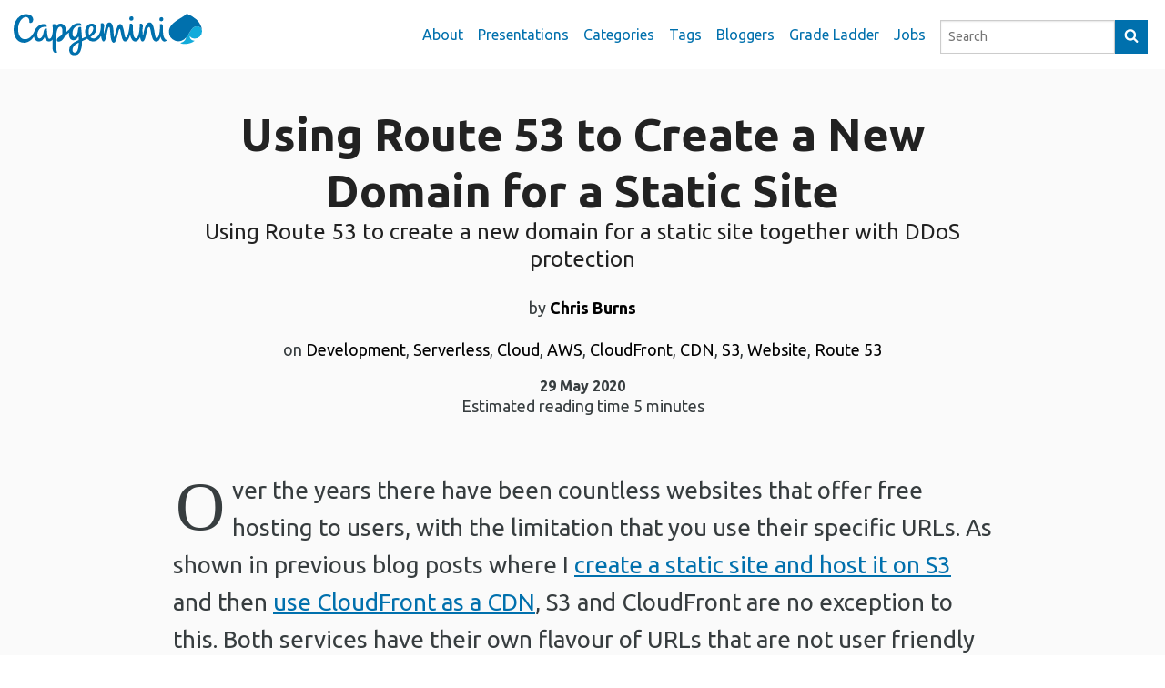

--- FILE ---
content_type: text/html; charset=utf-8
request_url: https://capgemini.github.io/development/Using-Route-53-to-Create-a-New-Domain-for-Static-Site/
body_size: 11606
content:


<!DOCTYPE html>
<html lang="en">
<head>
<!-- Google Tag Manager -->
<script>(function(w,d,s,l,i){w[l]=w[l]||[];w[l].push({'gtm.start':
    new Date().getTime(),event:'gtm.js'});var f=d.getElementsByTagName(s)[0],
  j=d.createElement(s),dl=l!='dataLayer'?'&l='+l:'';j.async=true;j.src=
  'https://www.googletagmanager.com/gtm.js?id='+i+dl;f.parentNode.insertBefore(j,f);
})(window,document,'script','dataLayer','GTM-MRR93LLS');</script>
<!-- End Google Tag Manager -->




<meta charset="utf-8">
<title>Using Route 53 to Create a New Domain for a Static Site</title>
<meta name="description" content="Using Route 53 to create a new domain for a static site together with DDoS protection">
<meta http-equiv="Content-Security-Policy" content="default-src 'self' disqus.com *.disqus.com *.disquscdn.com *.doubleclick.net *.google-analytics.com *.googletagmanager.com ; script-src 'self' 'unsafe-inline' disqus.com *.disqus.com *.disquscdn.com requirejs.org *.google-analytics.com *.googletagmanager.com ajax.googleapis.com; style-src 'self' 'unsafe-inline' *.disquscdn.com fonts.googleapis.com; img-src 'self' * data: ; media-src 'self' ; frame-src codepen.io disqus.com *.github.io *.slides.com *.slideshare.net *.youtube.com *.vimeo.com; font-src 'self' fonts.googleapis.com fonts.gstatic.com data: ; " />
<meta name="keywords" content="Development, Serverless, Cloud, AWS, CloudFront, CDN, S3, Website, Route 53">


  <meta property="article:published_time" content="2020-05-29"/>


<!-- Twitter Cards -->

  <meta name="twitter:card" content="summary">
  <meta name="twitter:image" content="https://capgemini.github.io/images/logo-square.png">

<meta name="twitter:title" content="Using Route 53 to Create a New Domain for a Static Site">
<meta name="twitter:description" content="Using Route 53 to create a new domain for a static site together with DDoS protection">
<meta name="twitter:creator" content="@CapgeminiUK">

<!-- Open Graph -->
<meta property="og:locale" content="en_US">
<meta property="og:type" content="article">
<meta property="og:title" content="Using Route 53 to Create a New Domain for a Static Site">
<meta property="og:description" content="Using Route 53 to create a new domain for a static site together with DDoS protection">
<meta property="og:url" content="https://capgemini.github.io/development/Using-Route-53-to-Create-a-New-Domain-for-Static-Site/">
<meta property="og:site_name" content="Capgemini Software Engineering">
<meta property="og:image" content="https://capgemini.github.io/images/logo-square.png">

<meta name="google-site-verification" content="NAMn3kLHbz1A13sKn4vI-gSXvdkLDp_4_Hu3QAwMZF0">



<link rel="canonical" href="https://capgemini.github.io/development/Using-Route-53-to-Create-a-New-Domain-for-Static-Site/">
<link href="https://capgemini.github.io/feed.xml" type="application/atom+xml" rel="alternate" title="Capgemini Software Engineering Feed">


<!-- http://t.co/dKP3o1e -->
<meta name="HandheldFriendly" content="True">
<meta name="MobileOptimized" content="320">
<meta name="viewport" content="width=device-width, initial-scale=1" />


<link href="https://fonts.googleapis.com/css2?family=Ubuntu:wght@400;700&display=swap" rel="stylesheet">
<link rel="stylesheet" href="/assets/css/style.css">

<link rel="shortcut icon" href="/favicon.ico?v=2">
<link rel="apple-touch-icon" sizes="180x180" href="/apple-touch-icon.png">
<link rel="icon" type="image/png" sizes="32x32" href="/favicon-32x32.png">
<link rel="icon" type="image/png" sizes="16x16" href="/favicon-16x16.png">
<link rel="manifest" href="/manifest.json">
<link rel="mask-icon" href="/safari-pinned-tab.svg" color="#5bbad5">
<meta name="theme-color" content="#ffffff">

</head>
<body class="post-template ">
  <!-- Google Tag Manager (noscript) -->
<noscript><iframe src="https://www.googletagmanager.com/ns.html?id=GTM-MRR93LLS"
                  height="0" width="0" style="display:none;visibility:hidden"></iframe></noscript>
<!-- End Google Tag Manager (noscript) -->

  <a href="#main-content" class="skip-link">Skip to main content</a>
  <!--[if lt IE 9]>
<div class="row alert-box info">
  <p>It looks like you are using an old version of Internet Explorer.</p>
  <p>This is an unsupported browser for this site and so full functionality and browsing experience is not available.</p>
  <p>It is recommended that you
  <a href="http://browser-update.org/update-browser.html#14@browser-update.org" target="_blank">update your browser</a>
  for more security, comfort and the best experience on this site.</p>
</div>
<![endif]-->

  <main id="notepad-post-container-simple" class="notepad-post-container-simple" role="main" itemprop="blogPost" itemscope="itemscope" itemtype="http://schema.org/BlogPosting">
    <header class="notepad-post-header-simple">
      <svg xmlns="http://www.w3.org/2000/svg" class="hide"><symbol id="bars" viewBox="0 0 1792 1792"><path d="M1664 1344v128q0 26-19 45t-45 19H192q-26 0-45-19t-19-45v-128q0-26 19-45t45-19h1408q26 0 45 19t19 45zm0-512v128q0 26-19 45t-45 19H192q-26 0-45-19t-19-45V832q0-26 19-45t45-19h1408q26 0 45 19t19 45zm0-512v128q0 26-19 45t-45 19H192q-26 0-45-19t-19-45V320q0-26 19-45t45-19h1408q26 0 45 19t19 45z"/></symbol><symbol id="chevron-left" viewBox="0 0 1792 1792"><path d="M1427 301L896 832l531 531q19 19 19 45t-19 45l-166 166q-19 19-45 19t-45-19L429 877q-19-19-19-45t19-45l742-742q19-19 45-19t45 19l166 166q19 19 19 45t-19 45z"/></symbol><symbol id="chevron-right" viewBox="0 0 1792 1792"><path d="M1363 877l-742 742q-19 19-45 19t-45-19l-166-166q-19-19-19-45t19-45l531-531-531-531q-19-19-19-45t19-45L531 45q19-19 45-19t45 19l742 742q19 19 19 45t-19 45z"/></symbol><symbol id="drupal" viewBox="0 0 1792 1792"><path d="M1295 1586q-5-19-24-5-30 22-87 39t-131 17q-129 0-193-49-5-4-13-4-11 0-26 12-7 6-7.5 16t7.5 20q34 32 87.5 46t102.5 12.5 99-4.5q41-4 84.5-20.5t65-30 28.5-20.5q12-12 7-29zm-39-115q-19-47-39-61-23-15-76-15-47 0-71 10-29 12-78 56-26 24-12 44 9 8 17.5 4.5t31.5-23.5q3-2 10.5-8.5t10.5-8.5 10-7 11.5-7 12.5-5 15-4.5 16.5-2.5 20.5-1q27 0 44.5 7.5t23 14.5 13.5 22q10 17 12.5 20t12.5-1q23-12 14-34zm355-281q0-22-5-44.5t-16.5-45-34-36.5-52.5-14q-33 0-97 41.5t-129 83.5-101 42q-27 1-63.5-19t-76-49-83.5-58-100-49-111-19q-115 1-197 78.5T461 1280q-2 112 74 164 29 20 62.5 28.5T701 1481q57 0 132-32.5t134-71 120-70.5 93-31q26 1 65 31.5t71.5 67 68 67.5 55.5 32q35 3 58.5-14t55.5-63q28-41 42.5-101t14.5-106zm53-160q0 164-62 304.5t-166 236-242.5 149.5-290.5 54-293-57.5-247.5-157T192 1318t-64-302q0-89 19.5-172.5t49-145.5T267 579.5t78.5-94T424 416t64.5-46.5T531 345q14-8 51-26.5t54.5-28.5 48-30 60.5-44q36-28 58-72.5T833 18q129 155 186 193 44 29 130 68t129 66q21 13 39 25t60.5 46.5 76 70.5 75 95 69 122 47 148.5T1664 1030z"/></symbol><symbol id="facebook" viewBox="0 0 1792 1792"><path d="M1343 12v264h-157q-86 0-116 36t-30 108v189h293l-39 296h-254v759H734V905H479V609h255V391q0-186 104-288.5T1115 0q147 0 228 12z"/></symbol><symbol id="github" viewBox="0 0 1792 1792"><path d="M1664 896q0 251-146.5 451.5T1139 1625q-27 5-39.5-7t-12.5-30v-211q0-97-52-142 57-6 102.5-18t94-39 81-66.5 53-105T1386 856q0-121-79-206 37-91-8-204-28-9-81 11t-92 44l-38 24q-93-26-192-26t-192 26q-16-11-42.5-27T578 459.5 492 446q-44 113-7 204-79 85-79 206 0 85 20.5 150t52.5 105 80.5 67 94 39 102.5 18q-40 36-49 103-21 10-45 15t-57 5-65.5-21.5T484 1274q-19-32-48.5-52t-49.5-24l-20-3q-21 0-29 4.5t-5 11.5 9 14 13 12l7 5q22 10 43.5 38t31.5 51l10 23q13 38 44 61.5t67 30 69.5 7 55.5-3.5l23-4q0 38 .5 89t.5 54q0 18-13 30t-40 7q-232-77-378.5-277.5T128 896q0-209 103-385.5T510.5 231 896 128t385.5 103T1561 510.5 1664 896z"/></symbol><symbol id="google-plus" viewBox="0 0 1792 1792"><path d="M799 796q0 36 32 70.5t77.5 68T999 1008t77 104 32 142q0 90-48 173-72 122-211 179.5T551 1664q-132 0-246.5-41.5T133 1485q-37-60-37-131 0-81 44.5-150T259 1089q131-82 404-100-32-42-47.5-74T600 842q0-36 21-85-46 4-68 4-148 0-249.5-96.5T202 420q0-82 36-159t99-131q77-66 182.5-98T737 0h418l-138 88H886q74 63 112 133t38 160q0 72-24.5 129.5t-59 93-69.5 65-59.5 61.5-24.5 66zm-146-96q38 0 78-16.5t66-43.5q53-57 53-159 0-58-17-125t-48.5-129.5T700 123 583 82q-42 0-82.5 19.5T435 154q-47 59-47 160 0 46 10 97.5t31.5 103 52 92.5 75 67 96.5 26zm2 873q58 0 111.5-13t99-39 73-73 27.5-109q0-25-7-49t-14.5-42-27-41.5-29.5-35-38.5-34.5-36.5-29-41.5-30-36.5-26q-16-2-48-2-53 0-105 7t-107.5 25-97 46-68.5 74.5-27 105.5q0 70 35 123.5t91.5 83 119 44T655 1573zm810-876h213v108h-213v219h-105V805h-212V697h212V480h105v217z"/></symbol><symbol id="linkedin-square" viewBox="0 0 1792 1792"><path d="M365 1414h231V720H365v694zm246-908q-1-52-36-86t-93-34-94.5 34-36.5 86q0 51 35.5 85.5T479 626h1q59 0 95-34.5t36-85.5zm585 908h231v-398q0-154-73-233t-193-79q-136 0-209 117h2V720H723q3 66 0 694h231v-388q0-38 7-56 15-35 45-59.5t74-24.5q116 0 116 157v371zm468-998v960q0 119-84.5 203.5T1376 1664H416q-119 0-203.5-84.5T128 1376V416q0-119 84.5-203.5T416 128h960q119 0 203.5 84.5T1664 416z"/></symbol><symbol id="rss" viewBox="0 0 448 512"><path d="M128.081 415.959c0 35.369-28.672 64.041-64.041 64.041S0 451.328 0 415.959s28.672-64.041 64.041-64.041 64.04 28.673 64.04 64.041zm175.66 47.25c-8.354-154.6-132.185-278.587-286.95-286.95C7.656 175.765 0 183.105 0 192.253v48.069c0 8.415 6.49 15.472 14.887 16.018 111.832 7.284 201.473 96.702 208.772 208.772.547 8.397 7.604 14.887 16.018 14.887h48.069c9.149.001 16.489-7.655 15.995-16.79zm144.249.288C439.596 229.677 251.465 40.445 16.503 32.01 7.473 31.686 0 38.981 0 48.016v48.068c0 8.625 6.835 15.645 15.453 15.999 191.179 7.839 344.627 161.316 352.465 352.465.353 8.618 7.373 15.453 15.999 15.453h48.068c9.034-.001 16.329-7.474 16.005-16.504z"/></symbol><symbol id="search" viewBox="0 0 1792 1792"><path d="M1216 832q0-185-131.5-316.5T768 384 451.5 515.5 320 832t131.5 316.5T768 1280t316.5-131.5T1216 832zm512 832q0 52-38 90t-90 38q-54 0-90-38l-343-342q-179 124-399 124-143 0-273.5-55.5t-225-150-150-225T64 832t55.5-273.5 150-225 225-150T768 128t273.5 55.5 225 150 150 225T1472 832q0 220-124 399l343 343q37 37 37 90z"/></symbol><symbol id="times"><path d="M1490 1322q0 40-28 68l-136 136q-28 28-68 28t-68-28l-294-294-294 294q-28 28-68 28t-68-28l-136-136q-28-28-28-68t28-68l294-294-294-294q-28-28-28-68t28-68l136-136q28-28 68-28t68 28l294 294 294-294q28-28 68-28t68 28l136 136q28 28 28 68t-28 68l-294 294 294 294q28 28 28 68z"/></symbol><symbol id="twitter" viewBox="0 0 1792 1792"><path d="M1684 408q-67 98-162 167 1 14 1 42 0 130-38 259.5T1369.5 1125 1185 1335.5t-258 146-323 54.5q-271 0-496-145 35 4 78 4 225 0 401-138-105-2-188-64.5T285 1033q33 5 61 5 43 0 85-11-112-23-185.5-111.5T172 710v-4q68 38 146 41-66-44-105-115t-39-154q0-88 44-163 121 149 294.5 238.5T884 653q-8-38-8-74 0-134 94.5-228.5T1199 256q140 0 236 102 109-21 205-78-37 115-142 178 93-10 186-50z"/></symbol></svg>

<div class="notepad-site-head-menu">

  <a href="/" class="logo-link">
  <span class="notepad-blog-logo">
    <img src="/images/logo.svg?v=2" alt="Capgemini"
         width="207" height="46" id="site-logo">
    <!--[if lte IE 8]>
    <img src="/images/logo.png?v=2" alt="Capgemini"
         width="207" height="46" id="site-logo">
    <![endif]-->
  </span>
  </a>

  <div class="notepad-blog-menu">
    <div class="notepad-mobile-menu">
      <a href="#" class="notepad-mobile-menu-toggle">
        <svg class="icon">
          <use xlink:href="#bars"></use>
        </svg>
        <span class="element-invisible">Show menu</span></a>
    </div>
    <ul class="notepad-menu">
      <li class="notepad-mobile-close-btn notepad-mobile-menu-toggle text-right">
        <a href="#">
          <svg class="icon">
            <use xlink:href="#times"></use>
          </svg>
          <span class="element-invisible">Hide menu</span></a>
      </li>
      <li class="show-on-mobile-only">
        <a href="/">
          <img src="/images/logo.svg?v=2" alt="Capgemini" width="207" height="46" id="site-logo-mobile-nav">
        </a>
      </li>
      
      <li class="menu__item">
        <a class="menu__link" href="/about">About</a>
        
      </li>
      
      <li class="menu__item">
        <a class="menu__link" href="/presentations">Presentations</a>
        
      </li>
      
      <li class="menu__item">
        <a class="menu__link" href="/categories">Categories</a>
        
      </li>
      
      <li class="menu__item">
        <a class="menu__link" href="/tags">Tags</a>
        
      </li>
      
      <li class="menu__item">
        <a class="menu__link" href="/authors">Bloggers</a>
        
      </li>
      
      <li class="menu__item">
        <a class="menu__link" href="https://capgemini.github.io/grade-ladder/">Grade Ladder</a>
        
      </li>
      
      <li><a href="https://www.capgemini.com/gb-en/careers/job-search/">Jobs</a></li>
      <li>
        <form action="https://www.google.com/search" method="get" class="search-form" id="form-search">
          <label for="input-search">Search</label>
          <input type="text" id="input-search" name="q" class="search-text"
                 placeholder="Search" value=" site:capgemini.github.io"/>
          <button type="submit" value="Search" class="search-submit">
            <svg class="icon">
              <use xlink:href="#search"></use>
            </svg>
            <span>Search</span>
          </button>
        </form>
      </li>
    </ul>
  </div>
</div>


      <div class="notepad-post-title-wrapper">
        <a id="main-content"></a>

        <div class="notepad-post-title-simple row">
          <div class="small-12 columns">
            <div class="notepad-post-meta-simple">
              <h1 itemprop="name">Using Route 53 to Create a New Domain for a Static Site
  <span class="post-subtitle">Using Route 53 to create a new domain for a static site together with DDoS protection</span>
  
</h1>






<p class="post-meta-author">by <strong><a href="/alumni#author-chris-burns">Chris Burns</a></strong></p>



<p class="post-meta-tags">on 
  <a href="/tags/index.html#Development" data-toggle="tooltip" title="Posts tagged with Development" rel="tag">Development</a>, 
  
  <a href="/tags/index.html#Serverless" data-toggle="tooltip" title="Posts tagged with Serverless" rel="tag">Serverless</a>, 
  
  <a href="/tags/index.html#Cloud" data-toggle="tooltip" title="Posts tagged with Cloud" rel="tag">Cloud</a>, 
  
  <a href="/tags/index.html#AWS" data-toggle="tooltip" title="Posts tagged with AWS" rel="tag">AWS</a>, 
  
  <a href="/tags/index.html#CloudFront" data-toggle="tooltip" title="Posts tagged with CloudFront" rel="tag">CloudFront</a>, 
  
  <a href="/tags/index.html#CDN" data-toggle="tooltip" title="Posts tagged with CDN" rel="tag">CDN</a>, 
  
  <a href="/tags/index.html#S3" data-toggle="tooltip" title="Posts tagged with S3" rel="tag">S3</a>, 
  
  <a href="/tags/index.html#Website" data-toggle="tooltip" title="Posts tagged with Website" rel="tag">Website</a>, 
  
  <a href="/tags/index.html#Route 53" data-toggle="tooltip" title="Posts tagged with Route 53" rel="tag">Route 53</a>
  
</p>

<time class="post-meta-time" datetime="2020-05-29T00:00:00+01:00">29 May 2020</time>
              












<p class="post-meta-reading-time">Estimated reading time 5 minutes</p>

              


            </div>
          </div>
        </div>
      </div>
    </header>

    <article class="notepad-post-content post tag-simple">
      <div class="article-body" itemprop="description articleBody"><p>Over the years there have been countless websites that offer free hosting to users, with the limitation that you use their specific URLs. As shown in previous blog posts where I <a href="https://capgemini.github.io/development/Using-S3-and-Hugo-to-Create-Hosting-Static-Website/">create a static site and host it on S3</a> and then <a href="https://capgemini.github.io/development/Using-AWS-CloudFront-as-a-CDN-for-an-S3-Static-Site/">use CloudFront as a CDN</a>, S3 and CloudFront are no exception to this. Both services have their own flavour of URLs that are not user friendly in the slightest therefore making it more challenging to direct someone to. Conveniently for me, AWS have their own domain name system (DNS) called Route 53 that allows you to register a custom domain name that you can choose yourself.</p>

<h2 id="registering-a-domain-using-route-53">Registering a Domain Using Route 53</h2>
<p>For my site I use CloudFront for my CDN in order to deliver the content around the world and if you followed my last blog post, you know it’s completely public and also secure via HTTPS. The only issue is that I am forced to use the CloudFront URL i.e. <code class="language-plaintext highlighter-rouge">su3jcsi39s.cloudfront.net</code>. This isn’t exactly a catchy URL that someone will remember when I tell them – providing I can even remember it myself. To get over these inconveniences, you would use a custom domain name. As I have used AWS for all of my hosting needs so far, it made sense to stay within the AWS platform and use the AWS DNS system – <a href="https://aws.amazon.com/route53/">Route 53</a>.</p>

<p>First, I needed to come up with a catchy domain name that people can remember. If you’ve been reading my previous blog posts, you can probably guess what I went with. That’s right: chrisjburns.com.</p>

<p><img src="/images/2020-05-29-Using-Route-53-to-Create-a-New-Domain-for-Static-Site/register-new-domain.jpg" alt="Route 53 registering of a new domain" /></p>

<p>For an annual payment of $12.00 I was in possession of my own domain name that I’ll be sure to remember. I haven’t bought my first house yet – but I can imagine this is what it feels like when you finally take a step onto the ladder – only in this case it’s a step onto the ladder of acquiring my own “home” in the world of the internet.</p>

<h3 id="apply-for-an-tls-certificate">Apply for an TLS Certificate</h3>
<p>After my domain name was acquired, I applied for my own SSL/TLS certificate. This is so users of my site can verify that I am indeed the owner and that all communication will be secure and encrypted. It also increases my Google rankings and improves conversion rates whilst building users trust.</p>

<p>Again, I was in luck as AWS has their own Certificate Manager called, wait for it, <a href="https://aws.amazon.com/certificate-manager/">AWS Certificate Manager</a>.</p>

<p>As I had no Certificates with Amazon and have never applied for one before, I had to follow the documentation. However, summarised, I applied for a “Public Certificate” and added the domain <code class="language-plaintext highlighter-rouge">chrisjburns.com</code> and sub-domains <code class="language-plaintext highlighter-rouge">*.chrisjburns.com</code>. The second is to ensure that if I ever wanted to create any sub-domains to my site – possibly a blog? Then when I create the sub-domain <code class="language-plaintext highlighter-rouge">blog.chrisjburns.com</code>, then the certificate will also apply to the new sub-domain.</p>

<p>After some DNS validation, which was a slightly more convoluted and tricky task as <a href="https://docs.aws.amazon.com/acm/latest/userguide/gs-acm-validate-dns.html">documented here</a>, I had finished the certificate application and all I had to do was wait. Within an hour I had the result and it had been approved and issued to me.</p>

<p><img src="/images/2020-05-29-Using-Route-53-to-Create-a-New-Domain-for-Static-Site/ssl-certificate.jpg" alt="SSL certificate details" /></p>

<h2 id="connect-new-domain-name-with-cloudfront">Connect new Domain Name with CloudFront</h2>
<p>Once all of the individual components were ready, it was time to connect them all together. All I had to do was hook my new certificate and domain name up to my CloudFront distribution.</p>

<p>First things first, I modified the CloudFront distribution that I created as part of the previous blog. After going into the distribution’s “Distribution Settings”, I edited the “General” page so that the distribution used my Custom SSL certificate and CNAMEs.</p>

<p><img src="/images/2020-05-29-Using-Route-53-to-Create-a-New-Domain-for-Static-Site/cloudfront-editing.jpg" alt="Editing CloudFront distribution" /></p>

<p>The last step was to route all inbound queries to “chrisjburns.com” to the CloudFront distribution. Again, in classic AWS style, this was simple.</p>

<p>Going into the Route 53 Hosted Zone that I had for my new domain, I created a new record set with type “A – IPv4 Address” and an Alias with the target being the CloudFront distribution URL (this was also a drop-down list to choose from).</p>

<p><img src="/images/2020-05-29-Using-Route-53-to-Create-a-New-Domain-for-Static-Site/record-set.jpg" alt="Creating new record set for CloudFront" /></p>

<p>Once the new record set was created I hung around and waited for Route 53 to do its thing with regards to setting up the routings. After a few minutes I was able to see my new domain name point to the CloudFront distribution.</p>

<p><img src="/images/2020-05-29-Using-Route-53-to-Create-a-New-Domain-for-Static-Site/site-under-new-domain.jpg" alt="Site under new registered domain" /></p>

<p>There you have it, a completely static site hosted on S3 and served by CloudFront with domain routings handled by Route 53.</p>

<h2 id="prevention-of-ddos-attacks">Prevention of DDoS Attacks</h2>
<p>With my site being available to use under its new domain name there is one last point to make. Due to the sites infrastructure being serverless, I do not pay for any monthly hosting fees. Instead, I pay each time the site is used (due to the low price of each request, I more than likely won’t be paying anything for my site’s use). This makes it vulnerable to DDoS attacks – or in my case, denial of wallet attack (DDoW). However, due to the highly scalable and highly available services that I am using, denial of service is unlikely. What is more likely is someone running a program that bombards my site for hours which in turn sends my billing costs through the roof.</p>

<p>To counter this, there is managed DDoS protection provided by <a href="https://aws.amazon.com/shield/">AWS Shield</a> that is integrated with both Route 53 and CloudFront. This means if said attacks were to happen, I don’t have to worry.</p>

<h2 id="closing-thoughts">Closing Thoughts</h2>
<p>With the final solution architecture looking like the below, I have a fully available and scalable website that is accessible to the world via my new domain.</p>

<p><img src="/images/2020-05-29-Using-Route-53-to-Create-a-New-Domain-for-Static-Site/solution-overview.jpg" alt="Solution overview of website" /></p>

<p>I can start adding new features to my site whenever I want as the underlying infrastructure is all in place. In the future, I won’t do any blog posts talking about minor changes to the site as it would essentially just consist of me amending/adding a few new pages and reuploading to S3. However, if I were to make any updates with the process or architecture to the site, then I’ll be sure to let you guys know in a new post. My next blog will probably be around creating an automated CI/CD pipeline so I can commit and push to a Git repository that in turn triggers a pipeline that automatically deploys my new site to S3. But for now, enjoy the content and if you have any questions, find me on the socials.</p>
</div>
    </article>
      <div class="cf"></div>
      
<div class="row text-center">
  <section class="notepad-post-share">
    <a class="facebook-icon"
       data-network="facebook"
       href="https://www.facebook.com/sharer/sharer.php?u=https://capgemini.github.io/development/Using-Route-53-to-Create-a-New-Domain-for-Static-Site/"
       onclick="window.open(this.href, 'facebook-share','width=580,height=296');return false;"
       title="Share on Facebook">
      <svg class="icon">
        <use xlink:href="#facebook"></use>
      </svg>
    </a>
    <a class="linkedin-icon"
       data-network="linkedin"
       href="https://www.linkedin.com/shareArticle?mini=true&url=https://capgemini.github.io/development/Using-Route-53-to-Create-a-New-Domain-for-Static-Site/&title=Using Route 53 to Create a New Domain for a Static Site"
       onclick="window.open(this.href, 'linked-in-share', 'width=490,height=530');return false;"
       title="Share on LinkedIn">
      <svg class="icon">
        <use xlink:href="#linkedin-square"></use>
      </svg>
    </a>
  </section>
</div>

      <div class="cf"></div>


      



<div class="row" id="posts-related">
  <div class="columns">
    <h2>Related Posts</h2>
    <ul class="post-list">
      
        <li>
  <a href="/engineering/critical-thinking-age-of-ai/" class="post-link">
    <span class="post-title">
      Critical Thinking in the Age of AI
      
    </span>
    <span class="entry-date">
      <time datetime="2025-11-17T00:00:00+00:00" itemprop="datePublished">November 17, 2025</time>
    </span>
  </a>
</li>

      
        <li>
  <a href="/development/how-to-ask-for-help/" class="post-link">
    <span class="post-title">
      How To Ask For Help
      
    </span>
    <span class="entry-date">
      <time datetime="2025-07-04T00:00:00+01:00" itemprop="datePublished">July 4, 2025</time>
    </span>
  </a>
</li>

      
        <li>
  <a href="/engineering/standard-model-forces-of-software-engineering/" class="post-link">
    <span class="post-title">
      The Standard Model: Fundamental Forces of Software Engineering
      
    </span>
    <span class="entry-date">
      <time datetime="2025-06-11T00:00:00+01:00" itemprop="datePublished">June 11, 2025</time>
    </span>
  </a>
</li>

      
        <li>
  <a href="/ai/prompt-driven-development/" class="post-link">
    <span class="post-title">
      Prompt Driven Development
      
        <span class="post-subtitle">What I learnt vibe coding for a real project in the real world</span>
      
    </span>
    <span class="entry-date">
      <time datetime="2025-05-23T00:00:00+01:00" itemprop="datePublished">May 23, 2025</time>
    </span>
  </a>
</li>

      
        <li>
  <a href="/ai/ai-capability-matrix/" class="post-link">
    <span class="post-title">
      Is your company ready for AI?
      
    </span>
    <span class="entry-date">
      <time datetime="2025-05-16T00:00:00+01:00" itemprop="datePublished">May 16, 2025</time>
    </span>
  </a>
</li>

      
    </ul>
  </div>
</div>


      















<div class="row">
  <div class="columns">
    <div class="job-listing">
      <h2 class="large-text-right">
        <a href="https://www.capgemini.com/gb-en/careers/?utm_source=githubmsblog&utm_medium=referral&utm_campaign=tracking" title="Join our Java team">Join our Java team</a>
      </h2>
      <p class="large-text-right"></p>
      <a href="https://www.capgemini.com/gb-en/careers/?utm_source=githubmsblog&utm_medium=referral&utm_campaign=tracking" class="button" target="_blank">Find out more<span class="element-invisible"> about working with Capgemini</span></a>
    </div>
  </div>
</div>

      

  <div class="notepad-author-info row">
    <section class="notepad-post-author columns" itemprop="author" itemscope="itemscope" itemtype="http://schema.org/Person">
      
<div class="author-info-wrapper clearfix">
  
    
    <div class="notepad-post-author-avatar small-4 medium-3 columns">
      <img itemprop="image" src="/images/authors/chris-burns.jpeg" class="author-avatar" alt="Chris Burns">
    </div>
  
  
  <div class="author-info columns small-8 medium-9">
    <h2 itemprop="name">
      
      
      <a href="/alumni#author-chris-burns" id="author-chris-burns" class="author-link">
        Chris Burns
      </a>
    </h2>
  
    
  
    <ul class="no-bullet author-social-links">
  
      
      
      <li>
        <a class="linkedin-icon" href="https://www.linkedin.com/in/chris-j-burns/" title="https://www.linkedin.com/in/chris-j-burns/ LinkedIn">
          <svg class="icon">
            <use xlink:href="#linkedin-square"></use>
          </svg>&nbsp;Meet Chris on LinkedIn
        </a>
      </li>
      
  
      
      <li>
        <a class="github-icon" href="https://github.com/ChrisJBurns" title="@ChrisJBurns GitHub">
          <svg class="icon">
            <use xlink:href="#github"></use>
          </svg>&nbsp;ChrisJBurns on GitHub
        </a>
      </li>
      
  
      
  
    </ul>
  </div>
</div>

    </section>
    






    




  <div class="posts-by-author">
    <h3>Posts by Chris</h3>
    <ul class="post-list">
      
        <li>
  <a href="/development/Distributed-Tracing-with-OpenTelemetry-And-Jaeger/" class="post-link">
    <span class="post-title">
      Distributed Tracing with OpenTelemetry & Jaeger
      
    </span>
    <span class="entry-date">
      <time datetime="2020-12-04T00:00:00+00:00" itemprop="datePublished">December 4, 2020</time>
    </span>
  </a>
</li>

      
        <li>
  <a href="/development/Rafael-Developers-Story/" class="post-link">
    <span class="post-title">
      Rafael: A Developers Story
      
        <span class="post-subtitle">The personal story of the developers that assembled and brought you Rafael</span>
      
    </span>
    <span class="entry-date">
      <time datetime="2020-07-14T00:00:00+01:00" itemprop="datePublished">July 14, 2020</time>
    </span>
  </a>
</li>

      
        <li>
  <a href="/development/Using-GitHub-Actions-and-Hugo-Deploy-to-Deploy-to-AWS/" class="post-link">
    <span class="post-title">
      Using GitHub Actions and Hugo Deploy to Deploy a Static Site to AWS
      
    </span>
    <span class="entry-date">
      <time datetime="2020-06-29T00:00:00+01:00" itemprop="datePublished">June 29, 2020</time>
    </span>
  </a>
</li>

      
        <li>
  <a href="/development/Using-AWS-CloudFront-as-a-CDN-for-an-S3-Static-Site/" class="post-link">
    <span class="post-title">
      Using AWS CloudFront as a CDN for an S3 Static Site
      
        <span class="post-subtitle">Implementing a CDN in order to effectively deliver static content in close proximity to readers</span>
      
    </span>
    <span class="entry-date">
      <time datetime="2020-04-07T00:00:00+01:00" itemprop="datePublished">April 7, 2020</time>
    </span>
  </a>
</li>

      
        <li>
  <a href="/development/Using-S3-and-Hugo-to-Create-Hosting-Static-Website/" class="post-link">
    <span class="post-title">
      Using AWS S3 and Hugo to Create and Host a Static Website
      
        <span class="post-subtitle">A fast, simple and hassle-free way of creating and hosting a static website</span>
      
    </span>
    <span class="entry-date">
      <time datetime="2020-03-02T00:00:00+00:00" itemprop="datePublished">March 2, 2020</time>
    </span>
  </a>
</li>

      
        <li>
  <a href="/development/Promote-On-Success/" class="post-link">
    <span class="post-title">
      Promoting on Success: A Safe and Reliable Strategy of Promoting Serverless Applications
      
        <span class="post-subtitle">A strategy of promoting serverless applications from Development up to Production</span>
      
    </span>
    <span class="entry-date">
      <time datetime="2020-02-12T00:00:00+00:00" itemprop="datePublished">February 12, 2020</time>
    </span>
  </a>
</li>

      
        <li>
  <a href="/development/Introduction-to-Serverless-Computing-on-AWS/" class="post-link">
    <span class="post-title">
      Introduction to Serverless Computing on AWS
      
        <span class="post-subtitle">A first dive into Serverless Computing on AWS</span>
      
    </span>
    <span class="entry-date">
      <time datetime="2019-07-23T00:00:00+01:00" itemprop="datePublished">July 23, 2019</time>
    </span>
  </a>
</li>

      
        <li>
  <a href="/development/Introduction-to-Quarkus-Supersonic-Subatomic-Java/" class="post-link">
    <span class="post-title">
      Introduction to Quarkus: Supersonic Subatomic Java
      
        <span class="post-subtitle">A first look into Quarkus</span>
      
    </span>
    <span class="entry-date">
      <time datetime="2019-05-10T00:00:00+01:00" itemprop="datePublished">May 10, 2019</time>
    </span>
  </a>
</li>

      
        <li>
  <a href="/testing/What-Is-Code-Coverage-and-Why-It-Should-Not-Lead-Development/" class="post-link">
    <span class="post-title">
      What is Code Coverage and Why It Should Not Lead Development
      
        <span class="post-subtitle">A proposal to why code coverage should not lead development</span>
      
    </span>
    <span class="entry-date">
      <time datetime="2019-04-05T00:00:00+01:00" itemprop="datePublished">April 5, 2019</time>
    </span>
  </a>
</li>

      
    </ul>
  </div>




  </div>



      <div class="cf"></div>
      
        <section class="notepad-disqus row">
          <div class="small-12 columns">
            <h2 class="notepad-comments-header">Comments</h2>
            <div id="disqus_thread"></div>
            <script type="text/javascript">
    /* * * CONFIGURATION VARIABLES: EDIT BEFORE PASTING INTO YOUR WEBPAGE * * */
    var disqus_shortname = 'capgeminiengineering'; // required: replace example with your forum shortname

    /* * * DON'T EDIT BELOW THIS LINE * * */
    (function() {
        var dsq = document.createElement('script'); dsq.type = 'text/javascript'; dsq.async = true;
        dsq.src = '//' + disqus_shortname + '.disqus.com/embed.js';
        (document.getElementsByTagName('head')[0] || document.getElementsByTagName('body')[0]).appendChild(dsq);
    })();

    /* * * DON'T EDIT BELOW THIS LINE * * */
    (function () {
        var s = document.createElement('script'); s.async = true;
        s.type = 'text/javascript';
        s.src = '//' + disqus_shortname + '.disqus.com/count.js';
        (document.getElementsByTagName('HEAD')[0] || document.getElementsByTagName('BODY')[0]).appendChild(s);
    }());
</script>
<noscript>Please enable JavaScript to view the <a href="http://disqus.com/?ref_noscript">comments powered by Disqus.</a></noscript>
          </div>
        </section>
      
      <div class="cf"></div>

      <footer class="notepad-site-footer">
  <div class="copyright">
    <p>Opinions expressed on this blog reflect the writer’s views and not the position of the Capgemini Group.</p>
    <p>All content copyright <a href="/about">Capgemini</a> &copy; 2025 &bull; All rights reserved &bull; <a href="https://www.capgemini.com/privacy-policy">Privacy Policy</a></p>
    <p>Proudly published with <a class="icon-ghost" href="https://jekyllrb.com/">Jekyll</a></p>
  </div>
  <div class="social-icons">
    <a href="/feed.xml" title="Atom/RSS feed">
      <svg class="icon">
        <use xlink:href="#rss"></use>
      </svg>
      <span class="element-invisible">Feed</span>
    </a>
    
    
    <a href="http://github.com/capgemini">
      <span class="fa-stack fa-lg">
        <svg class="icon">
          <use xlink:href="#github"></use>
        </svg>
        <span class="element-invisible">GitHub</span>
      </span>
    </a>
    
    
    <a href="http://facebook.com/CapgeminiUK">
      <span class="fa-stack fa-lg">
        <svg class="icon">
          <use xlink:href="#facebook"></use>
        </svg>
        <span class="element-invisible">Facebook</span>
      </span>
    </a>
    
    <a href="https://www.drupal.org/capgemini">
      <img src="/images/Drupal_Association_prem_sp_120.png" width="120" height="120"
           alt="Capgemini are a Premium Supporting Partner of the Drupal Association"/>
    </a>
  </div>

  <div class="cf"></div>
</footer>

    </main>
    
<!-- Global site tag (gtag.js) - Google Analytics -->
<script async src="https://www.googletagmanager.com/gtag/js?id=UA-54431406-1"></script>
<script>
    window.dataLayer = window.dataLayer || [];
    function gtag(){dataLayer.push(arguments);}
    gtag('js', new Date());

    gtag('config', 'UA-54431406-1');
</script>

    <script src="/assets/js/engblog.min.js?v=1763565524"></script>

  </body>
</html>


--- FILE ---
content_type: image/svg+xml
request_url: https://capgemini.github.io/images/logo.svg?v=2
body_size: 1349
content:
<svg xmlns="http://www.w3.org/2000/svg" id="Layer_1" data-name="Layer 1" width="408.38" height="91.04"><defs id="defs4"><style id="style2">.cls-2{fill:#0070ad}</style></defs><path d="M392.38 54.48a16 16 0 0016-15.94c-.67-3.79-1.99-10.79-11.8-10.79-10.71 0-14.27 15-23 24.63-.7 5.49-5.9 10.41-12.39 11.24 1.59 1.66 5.13 2.56 9.35 2.56 7.72 0 17.08-2.33 22-7.16-6.53.08-10.73-4.11-11.15-9.93a13.44 13.44 0 0010.99 5.39z" id="path8" fill="#12abdb"/><path class="cls-2" d="M323.63 30.65c0-4.76-.28-7.93-3.4-7.93a8.92 8.92 0 00-3.35.69c1.1 16.08-2.53 30.25-7 30.25-5.82 0-2.91-34.47-15.24-34.47-11.36 0-13 27.52-14.28 27.52-.88 0-1-7.23-1-12.73a40.18 40.18 0 00.73-6.81c0-2.56-1-7-6.86-4.78.21 19.67-3.74 31.57-8.17 31.57-6.51 0-6.58-17.84-6.58-22.76 0-4.92.35-11.22-6.79-8.93-1.07 17.17-5.56 30.12-8.4 30.12-4.23 0-3.38-29.65-12.53-29.65-8.21 0-10.76 28.08-12.47 28.08-3.07 0 1-31.62-10.91-31.62-6.22 0-8.7 10.56-11.14 22.37-.47 2.29-1 2.36-1.05-.22-.06-2.12-.08-4.47-.06-6.62 3-11.88-.66-16.26-6.16-13.1 1.77 21.91-8.28 32.63-16 32.63a8.52 8.52 0 01-6.62-3.06c9.25-5.67 13.37-12.19 13.37-18.55 0-6.9-4-10.87-10.54-10.87-9.18 0-14.32 9.46-14.32 17.49a27.21 27.21 0 002.14 11c-3.15 1.51-6.13 2.81-8.9 4.07-.24-8.27-1.17-17-1.89-25-4.89-1.34-6.31 1-6.69 5.36-.87 9.92-4.54 16.09-7.79 16.09-2.45 0-3.94-3-4.12-6.15-.91-15.91 12-20.33 18.76-18 1.4-3.5-.14-6-6.23-6-7.39 0-12.92 4.49-17 10.25-2.7 3.84-5.83 6.57-10 9.86a25.74 25.74 0 00.16-2.83c.15-11.23-5.95-16.17-11.75-16.17-4.8 0-7.82 2.88-9.57 7.3-.43-4.43-1.31-6.34-3.89-6.34a10.26 10.26 0 00-4.28 1.11c.75 2.48 1 8 1 11.57 0 13.49-3.87 19.54-7.58 19.54-4.25 0-4.93-16-5.28-22.23a5.83 5.83 0 00-2.08-.38c-3.84 0-4.35 5.16-5.29 9.92-1.05 5.26-4.08 11.88-8.57 11.88-2.71 0-4.4-2.62-4.62-7.32-.44-9.54 7.5-20.84 19.91-17.33 1.63-3.8-.93-6.69-6.08-6.69-9.08 0-16.58 6.8-19.85 14.84-3.32 7.37-9.14 18.19-21 18.19-8.35 0-14.74-7.28-14.74-22.57 0-13.18 8.31-25.7 17.17-25.7 6.2 0 7.64 6.1 7.09 11.82 3.21 2.58 8.48.19 8.48-6.26 0-4.44-3.61-12-15.24-12C12.72 1.1 0 15.46 0 34.34c0 18.27 9.28 29.08 22.41 29.08 8.28 0 16.1-4.73 21.5-13.45 1.35 7.64 6.56 10.85 10.46 10.85 6.31 0 10.44-4.08 12.69-9.62 1.41 5.54 4.37 9.64 9.29 9.64 3.47 0 6.17-1.75 8.21-4.58-.81 19.26-1.83 31.54 9.55 29.12-1.76-5.47-2.32-15.44-2.32-24.39 0-24.49 4-32.55 9.1-32.55 3.67 0 4.85 4.68 4.85 9.66a37 37 0 01-.93 8.52c-6.23 3.92-11.19 7-11.19 11 0 3.11 2.31 3.4 4.31 3.4 4.78 0 10.53-4.69 13.71-13.54a43.45 43.45 0 008.23-6.23 26.84 26.84 0 00-.14 2.72c0 8.79 3.85 14.09 10 14.09 4.81 0 8.42-3.41 11-8.52.16 2.94.26 5.65.3 8.15-9.76 4.5-20.58 9.06-20.58 21.81 0 6.58 4.75 11.54 10.94 11.54 13.59 0 16.69-14.34 16.81-31 4.42-1.92 7.72-3.4 11.52-5.28a15.32 15.32 0 0011.73 6.11c7.67 0 13.43-4.06 18.05-12.3.82 6.27 2.45 12.3 5.78 12.3 6.08 0 7.31-31.78 11.83-31.78 3.46 0 .62 34.39 9.76 34.39 7.83 0 9.29-30.26 13.1-30.26 2.7 0 2.91 27.66 11.43 27.66 4.19 0 8.74-5 11-15.59 1.07 7 4.61 15.59 11.54 15.59 4 0 7.52-4.09 10.2-9.52.74 5.59 2.32 9.52 5.38 9.52 8 0 7.7-31.72 14-31.72 4.92 0 3.39 31.72 15.1 31.72 5.58 0 8.21-4.75 9.78-10.7 2.15 8.76 5.64 10.7 8.5 10.7 1.81 0 3.18-.64 5-2.78-9.03-3.93-8.27-18.22-8.27-27.45zM131.99 85.11c-2.81 0-4.3-2.66-4.3-5.69 0-8.13 6-12.45 13.33-16.16-.33 17.78-4.46 21.85-9.03 21.85zm36.56-57.64c2.73 0 4.3 2.51 4 6.13-.32 4.25-3.41 9.1-8.78 12.92-2.78-7.98-.68-19.05 4.78-19.05z" id="path10" fill="#0070ad"/><path class="cls-2" d="M255.27 15.45a4.76 4.76 0 004.44-5c0-2.67-1.79-4.76-4.4-4.67a5 5 0 00-4.75 5 4.56 4.56 0 004.71 4.67z" id="path12" fill="#0070ad"/><path class="cls-2" d="M320.13 16.8a4.68 4.68 0 004.32-4.75 4.25 4.25 0 00-4.29-4.44 4.68 4.68 0 00-4.32 4.76 4.25 4.25 0 004.29 4.43z" id="path14" fill="#0070ad"/><path class="cls-2" d="M408.31 37.91c-.19-10-5-18.53-12.35-25.3A66.43 66.43 0 00376.73.69L375.04 0c-8.58 10.29-38.32 18-38.32 39.53a21.29 21.29 0 0013.15 19.48 19.66 19.66 0 0013.6.28 23.62 23.62 0 0010.11-6.88c8.73-9.66 12.29-24.66 23-24.66 9.8 0 11.12 7 11.75 10.76 0 .02 0-.24-.02-.6z" id="path16" fill="#0070ad"/></svg>